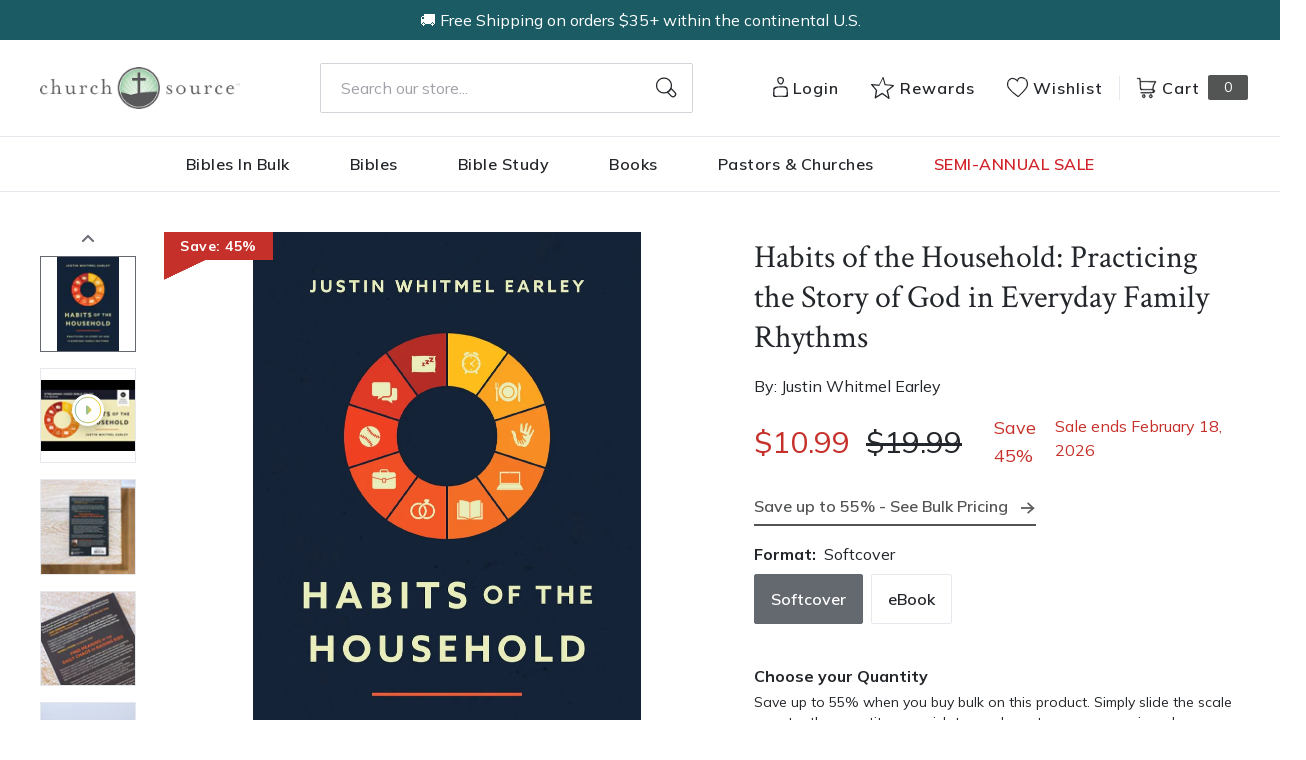

--- FILE ---
content_type: text/html; charset=utf-8
request_url: https://churchsource.com/products/habits-of-the-household-practicing-the-story-of-god-in-everyday-family-rhythms?view=json
body_size: 5500
content:


{
  "available": true,
  "collections": [{"id":80722198597,"handle":"10-20","title":"$10 - $20","updated_at":"2025-12-30T06:10:32-06:00","body_html":"","published_at":"2018-10-02T11:43:04-05:00","sort_order":"best-selling","template_suffix":null,"disjunctive":false,"rules":[{"column":"variant_price","relation":"greater_than","condition":"10.00"},{"column":"variant_price","relation":"less_than","condition":"20.01"}],"published_scope":"web"},{"id":301888241761,"handle":"aacc-conference","updated_at":"2025-12-30T06:10:32-06:00","published_at":"2023-06-05T09:09:58-05:00","sort_order":"best-selling","template_suffix":"","published_scope":"global","title":"AACC Conference - Use Promo Code AACC25 to Save 40% Off List Price","body_html":"\u003cp\u003e*Offer valid October 15, 2023, through October 24, 2023 at 11:59 p.m. ET or while supplies last. Offer valid online and by phone only. Take an additional 15% off your purchase, after promotions and discounts and before shipping and handling costs are applied. Shipping, gift cards, or customization of products does not qualify towards minimum purchase requirements.  Receive free standard ground shipping on non-rush orders of $35 or more, valid within the 48 continental United States or to an FPO\/APO address; offer does not apply to Alaska, Hawaii, the U.S. Territories, rush orders, or expedited shipping methods. Offer only available to customers in the United States age 18 and older. To redeem offer, enter promo code AACC23 during online checkout or provide the code to a representative during phone orders. Cannot be redeemed for cash or combined with any other discount offer. ChurchSource reserves the right to de-activate the promo code in the event of fraud or technical issues and limit quantities of individual items eligible for purchase with this discount. Void where prohibited, taxed or restricted by law. Not valid for resale.\u003c\/p\u003e"},{"id":80723411013,"handle":"all-products","title":"All Products","updated_at":"2025-12-30T09:49:59-06:00","body_html":"","published_at":"2018-10-02T11:46:01-05:00","sort_order":"created-desc","template_suffix":"","disjunctive":false,"rules":[{"column":"variant_price","relation":"greater_than","condition":"0.00"}],"published_scope":"web"},{"id":322872574049,"handle":"bestselling-christian-living-2024","updated_at":"2025-12-30T06:10:32-06:00","published_at":"2024-12-10T10:18:50-06:00","sort_order":"best-selling","template_suffix":"","published_scope":"global","title":"Bestselling Christian Living 2024","body_html":""},{"id":343895867489,"handle":"books-for-everyone-winter-2026-semi-annual-sale","title":"Books, Devotionals, and More \u003cp\u003eWinter 2026 Semi-Annual Sale\u003c\/p\u003e","updated_at":"2025-12-30T06:10:32-06:00","body_html":"\u003cp\u003eWinter 2026 Semi-Annual Sale (December 29, 2025 - February 18, 2025)\u003c\/p\u003e","published_at":"2025-12-01T13:35:28-06:00","sort_order":"best-selling","template_suffix":"","disjunctive":true,"rules":[{"column":"tag","relation":"equals","condition":"CS SAS Winter 26 - Christian Living"},{"column":"tag","relation":"equals","condition":"CS SAS Winter 26 - Pastor Resources"},{"column":"tag","relation":"equals","condition":"CS SAS Winter 26 - Devos"},{"column":"tag","relation":"equals","condition":"CS SAS Winter 26 - Commentaries"}],"published_scope":"global"},{"id":80724820037,"handle":"books","title":"Christian Books - Christian Literature and Non-Fiction","updated_at":"2025-12-30T06:10:32-06:00","body_html":"","published_at":"2018-10-02T11:46:51-05:00","sort_order":"best-selling","template_suffix":"","disjunctive":true,"rules":[{"column":"tag","relation":"equals","condition":"CS-Spiritual Growth"},{"column":"tag","relation":"equals","condition":"CS-Inspiration"},{"column":"tag","relation":"equals","condition":"CS-Devotionals"},{"column":"tag","relation":"equals","condition":"CS-Personal Growth"},{"column":"tag","relation":"equals","condition":"CS-Prayer"},{"column":"tag","relation":"equals","condition":"CS-Men's Issues"},{"column":"tag","relation":"equals","condition":"CS-Women's Issues"},{"column":"tag","relation":"equals","condition":"CS-Love \u0026 Marriage"},{"column":"tag","relation":"equals","condition":"CS-Family"},{"column":"tag","relation":"equals","condition":"CS-Devotional Journals"},{"column":"tag","relation":"equals","condition":"CS-Promise Books"},{"column":"tag","relation":"equals","condition":"CS-Seasonal Gifts"},{"column":"tag","relation":"equals","condition":"CS-Adult Coloring Books"},{"column":"tag","relation":"equals","condition":"CS-Bible Covers"},{"column":"tag","relation":"equals","condition":"CS-Leadership"},{"column":"tag","relation":"equals","condition":"CS-Personal Finance"},{"column":"tag","relation":"equals","condition":"CS-Grief \u0026 Recovery"},{"column":"tag","relation":"equals","condition":"CS-Biography"},{"column":"tag","relation":"equals","condition":"CS-Young Adult"},{"column":"tag","relation":"equals","condition":"CS-Young Adult Fiction"},{"column":"tag","relation":"equals","condition":"CS-Bible Storybooks"},{"column":"tag","relation":"equals","condition":"CS-I Can Read"},{"column":"tag","relation":"equals","condition":"CS-The Berenstain Bears"},{"column":"tag","relation":"equals","condition":"CS-The Beginner's Bible"},{"column":"tag","relation":"equals","condition":"CS-Jesus Calling"},{"column":"tag","relation":"equals","condition":"CS-The Jesus Storybook Bible"},{"column":"tag","relation":"equals","condition":"CS-Sticker \u0026 Activity Books"},{"column":"tag","relation":"equals","condition":"CS-Personalized Kids Books"},{"column":"tag","relation":"equals","condition":"CS-Books"},{"column":"tag","relation":"equals","condition":"CS-Christian Living"},{"column":"tag","relation":"equals","condition":"CS-Gift Books"},{"column":"tag","relation":"equals","condition":"CS-Non Fiction"},{"column":"tag","relation":"equals","condition":"CS-Children \u0026 Teens"}],"published_scope":"web"},{"id":80725278789,"handle":"christian-living","title":"Christian Living","updated_at":"2025-12-30T06:10:32-06:00","body_html":"","published_at":"2018-10-02T11:47:08-05:00","sort_order":"best-selling","template_suffix":"","disjunctive":true,"rules":[{"column":"tag","relation":"equals","condition":"CS-Spiritual Growth"},{"column":"tag","relation":"equals","condition":"CS-Inspiration"},{"column":"tag","relation":"equals","condition":"CS-Devotionals"},{"column":"tag","relation":"equals","condition":"CS-Personal Growth"},{"column":"tag","relation":"equals","condition":"CS-Prayer"},{"column":"tag","relation":"equals","condition":"CS-Men's Issues"},{"column":"tag","relation":"equals","condition":"CS-Women's Issues"},{"column":"tag","relation":"equals","condition":"CS-Love \u0026 Marriage"},{"column":"tag","relation":"equals","condition":"CS-Family"},{"column":"tag","relation":"equals","condition":"CS-Christian Living"}],"published_scope":"web"},{"id":343895244897,"handle":"christian-living-books-winter-2026-semi-annual-sale","title":"Christian Living \u003cp\u003eWinter 2026 Semi-Annual Sale\u003c\/p\u003e","updated_at":"2025-12-30T06:10:32-06:00","body_html":"\u003cp\u003eWinter 2026 Semi-Annual Sale (December 29, 2025 - February 18, 2025)\u003c\/p\u003e","published_at":"2025-12-01T13:22:52-06:00","sort_order":"best-selling","template_suffix":"","disjunctive":false,"rules":[{"column":"tag","relation":"equals","condition":"CS SAS Winter 26 - Christian Living"}],"published_scope":"global"},{"id":343946494049,"handle":"ct-book-of-the-year-awards-sale","updated_at":"2025-12-30T06:10:32-06:00","published_at":"2025-12-02T12:14:22-06:00","sort_order":"best-selling","template_suffix":"","published_scope":"global","title":"Christianity Today's Books of the Year","body_html":""},{"id":342835560545,"handle":"ct-book-awards","updated_at":"2025-12-30T06:10:32-06:00","published_at":"2025-11-14T14:28:32-06:00","sort_order":"best-selling","template_suffix":"","published_scope":"global","title":"CT Book Awards","body_html":""},{"id":261476679777,"handle":"customer-favorites","updated_at":"2025-12-30T06:10:32-06:00","published_at":"2021-04-29T10:00:57-05:00","sort_order":"best-selling","template_suffix":"","published_scope":"global","title":"Customer Favorites","body_html":""},{"id":309242462305,"handle":"cyber-week-deals","updated_at":"2025-12-30T06:10:32-06:00","published_at":"2023-11-15T07:04:15-06:00","sort_order":"best-selling","template_suffix":"","published_scope":"global","title":"Cyber Week Deals - Save up to 70%","body_html":"\u003ch3 data-mce-fragment=\"1\"\u003ePlus s\u003cspan data-mce-fragment=\"1\"\u003ehop the Bible Sale to find the best prices on some of our best Bibles. Great for gift giving! \u003ca href=\"https:\/\/churchsource.com\/pages\/bible-deals\" data-mce-fragment=\"1\" data-mce-href=\"https:\/\/churchsource.com\/pages\/bible-deals\" target=\"_blank\"\u003e\u003cstrong data-mce-fragment=\"1\"\u003eShop Sale Now \u0026gt;\u003c\/strong\u003e\u003c\/a\u003e\u003c\/span\u003e\n\u003c\/h3\u003e"},{"id":322377318497,"handle":"cyber-week-specials","updated_at":"2025-12-30T06:10:19-06:00","published_at":"2024-11-26T15:48:18-06:00","sort_order":"best-selling","template_suffix":"","published_scope":"global","title":"Cyber Week Specials","body_html":""},{"id":80726622277,"handle":"family","title":"Family","updated_at":"2025-12-30T06:10:32-06:00","body_html":"","published_at":"2018-10-02T11:48:00-05:00","sort_order":"best-selling","template_suffix":"","disjunctive":true,"rules":[{"column":"tag","relation":"equals","condition":"CS-Family"}],"published_scope":"web"},{"id":80728948805,"handle":"marriage-family","title":"Marriage \u0026 Family","updated_at":"2025-12-30T06:10:32-06:00","body_html":"","published_at":"2018-10-02T11:49:19-05:00","sort_order":"best-selling","template_suffix":"","disjunctive":true,"rules":[{"column":"tag","relation":"equals","condition":"CS-MR-Marriage \u0026 Family"},{"column":"tag","relation":"equals","condition":"MR Marriage Family-CS"},{"column":"title","relation":"contains","condition":"habits of the household"},{"column":"title","relation":"contains","condition":"marriage course"},{"column":"title","relation":"contains","condition":"marriage devo"}],"published_scope":"web"},{"id":80734748741,"handle":"parenting","updated_at":"2025-12-30T06:10:32-06:00","published_at":"2018-10-02T12:00:47-05:00","sort_order":"best-selling","template_suffix":"","published_scope":"global","title":"Parenting","body_html":""},{"id":299721326689,"handle":"parenting-issues","updated_at":"2025-12-30T06:10:32-06:00","published_at":"2023-03-24T09:27:44-05:00","sort_order":"best-selling","template_suffix":"","published_scope":"global","title":"Parenting Issues","body_html":""},{"id":343894622305,"handle":"winter-2026-semi-annual-sale","title":"Semi-annual Sale \u003cp\u003eWinter 2026 Semi-Annual Sale\u003c\/p\u003e","updated_at":"2025-12-30T09:49:59-06:00","body_html":"\u003cp\u003eWinter 2026 Semi-Annual Sale (December 29, 2025 - February 18, 2025)\u003c\/p\u003e","published_at":"2025-12-01T13:11:14-06:00","sort_order":"best-selling","template_suffix":"","disjunctive":true,"rules":[{"column":"tag","relation":"equals","condition":"CS SAS Winter 26 - NIV Outreach"},{"column":"tag","relation":"equals","condition":"CS SAS Winter 26 - KJVNKJV Outreach"},{"column":"tag","relation":"equals","condition":"CS SAS Winter 26 - Pew Bibles"},{"column":"tag","relation":"equals","condition":"CS SAS Winter 26 - Globa Outreach"},{"column":"tag","relation":"equals","condition":"CS SAS Winter 26 - Study Bibles"},{"column":"tag","relation":"equals","condition":"CS SAS Winter 26 - Reading Bibles"},{"column":"tag","relation":"equals","condition":"CS SAS Winter 26 - SG with Video"},{"column":"tag","relation":"equals","condition":"CS SAS Winter 26 - Print Study Guides"},{"column":"tag","relation":"equals","condition":"CS SAS Winter 26 - Christian Living"},{"column":"tag","relation":"equals","condition":"CS SAS Winter 26 - Pastor Resources"},{"column":"tag","relation":"equals","condition":"CS SAS Winter 26 - Devos"},{"column":"tag","relation":"equals","condition":"CS SAS Winter 26 - Commentaries"},{"column":"tag","relation":"equals","condition":"CS SAS Winter 26 - Kids Books"},{"column":"tag","relation":"equals","condition":"CS SAS Winter 26 - Kids Bibles"},{"column":"tag","relation":"equals","condition":"CS SAS Winter 26 - Young Adult"},{"column":"tag","relation":"equals","condition":"CS SAS Winter 26 - Spanish"},{"column":"tag","relation":"equals","condition":"CS SAS Winter 26 - Easter"}],"published_scope":"global"},{"id":80731340869,"handle":"softcover","title":"Softcover","updated_at":"2025-12-30T09:49:59-06:00","body_html":"","published_at":"2018-10-02T11:50:44-05:00","sort_order":"best-selling","template_suffix":null,"disjunctive":true,"rules":[{"column":"tag","relation":"equals","condition":"Softcover"},{"column":"tag","relation":"equals","condition":"Softcover Set"}],"published_scope":"web"},{"id":303645818977,"handle":"spiritual-growth-favorites","updated_at":"2025-12-30T06:10:32-06:00","published_at":"2023-07-11T16:01:58-05:00","sort_order":"best-selling","template_suffix":"","published_scope":"global","title":"Spiritual Growth Favorites","body_html":"Grow in your knowledge of God and grow in Grace with these books designed to help you grow in your faith."},{"id":343881580641,"handle":"top-sellers-winter-2026-semi-annual-sale","title":"Top Sellers \u003cp\u003eWinter 2026 Semi-Annual Sale\u003c\/p\u003e","updated_at":"2025-12-30T09:49:59-06:00","body_html":"\u003cp\u003eWinter 2026 Semi-Annual Sale (December 29, 2025 - February 18, 2025)\u003cbr\u003e\u003c\/p\u003e","published_at":"2025-12-01T08:58:50-06:00","sort_order":"best-selling","template_suffix":"","disjunctive":false,"rules":[{"column":"tag","relation":"equals","condition":"CS SAS Winter 26 - Top Sellers"}],"published_scope":"global"},{"id":81760649285,"handle":"zondervan-books","updated_at":"2025-12-30T06:10:32-06:00","published_at":"2018-10-08T08:50:41-05:00","sort_order":"best-selling","template_suffix":"","published_scope":"global","title":"Zondervan Books - Save up to 55%","body_html":"*offer ends 12\/24\/23"},{"id":171553194081,"handle":"zondervan-trade-books","title":"Zondervan Trade Books","updated_at":"2025-12-30T06:10:32-06:00","body_html":"","published_at":"2020-10-21T12:37:55-05:00","sort_order":"best-selling","template_suffix":"","disjunctive":false,"rules":[{"column":"tag","relation":"equals","condition":"Pub Group: Zondervan Books"}],"published_scope":"global"}],
  "compare_at_price_max": 1999,
  "compare_at_price_min": 799,
  "compare_at_price_varies": true,
  "description": "\u003cp\u003e\u003cstrong\u003eDiscover simple habits and easy-to-implement daily rhythms that will help you find meaning beyond the chaos of family life as you create\u003c\/strong\u003e\u003cstrong\u003e a home where kids and parents alike practice how to love God and each other.\u003c\/strong\u003e\u003c\/p\u003e\n\u003cp\u003eYou long for tender moments with your children--but do you ever find yourself too busy to stop, make eye contact, and say something you really mean? Daily habits are powerful ways to shape the heart--but do you find yourself giving in to screen time just to get through the day? You want to parent with purpose--but do you know how to start?\u003c\/p\u003e\n\u003cp\u003eAward-winning author and father of four Justin Whitmel Earley understands the tension between how you long to parent and what your daily life actually looks like. In \u003cem\u003eHabits of the Household, \u003c\/em\u003eEarley gives you the tools you need to create structure--from mealtimes to bedtimes--that free you to parent toddlers, kids, and teens with purpose. Learn how to:\u003c\/p\u003e\n\u003cul\u003e\n\u003cli\u003eDevelop a bedtime liturgy to settle your little ones and ground them in God's love\u003c\/li\u003e\n\u003cli\u003eDiscover a new framework for discipline as discipleship\u003c\/li\u003e\n\u003cli\u003eAcquire simple practices for more regular and meaningful family mealtimes\u003c\/li\u003e\n\u003cli\u003eOpen your eyes to the spirituality of parenting, seeing small moments as big opportunities for spiritual formation\u003c\/li\u003e\n\u003cli\u003eDevelop a custom age chart for your family to more intentionally plan your shared years under the same roof\u003c\/li\u003e\n\u003c\/ul\u003e\n\u003cp\u003e \u003c\/p\u003e\n\u003cp\u003eEach chapter in \u003cem\u003eHabits of the Household \u003c\/em\u003eends with practical patterns, prayers, or liturgies that your family can put into practice right away. As you create liberating rhythms around your everyday routines, you will find your family has a greater sense of peace and purpose as your home becomes a place where, above all, you learn how to love.\u003c\/p\u003e",
  "featured_image": "\/\/churchsource.com\/cdn\/shop\/products\/9780310362944_335e628d-e50b-4c20-b0e8-1fe0b89948a6.jpg?v=1762281094",
  "featured_media": {"alt":"9780310362944","id":21444310302817,"position":1,"preview_image":{"aspect_ratio":0.657,"height":600,"width":394,"src":"\/\/churchsource.com\/cdn\/shop\/products\/9780310362944_335e628d-e50b-4c20-b0e8-1fe0b89948a6.jpg?v=1762281094"},"aspect_ratio":0.657,"height":600,"media_type":"image","src":"\/\/churchsource.com\/cdn\/shop\/products\/9780310362944_335e628d-e50b-4c20-b0e8-1fe0b89948a6.jpg?v=1762281094","width":394},
  "first_available_variant": {"id":39357838884961,"title":"Softcover","option1":"Softcover","option2":null,"option3":null,"sku":"9780310362937","requires_shipping":true,"taxable":true,"featured_image":{"id":35159757193313,"product_id":6578890702945,"position":2,"created_at":"2024-05-04T04:28:03-05:00","updated_at":"2024-08-15T11:19:41-05:00","alt":"9780310362937","width":788,"height":1200,"src":"\/\/churchsource.com\/cdn\/shop\/files\/9780310362937.jpg?v=1723738781","variant_ids":[39357838884961]},"available":true,"name":"Habits of the Household: Practicing the Story of God in Everyday Family Rhythms - Softcover","public_title":"Softcover","options":["Softcover"],"price":1099,"weight":295,"compare_at_price":1999,"inventory_management":"shopify","barcode":"9780310362937","featured_media":{"alt":"9780310362937","id":27546873790561,"position":2,"preview_image":{"aspect_ratio":0.657,"height":1200,"width":788,"src":"\/\/churchsource.com\/cdn\/shop\/files\/9780310362937.jpg?v=1723738781"}},"requires_selling_plan":false,"selling_plan_allocations":[],"quantity_rule":{"min":1,"max":null,"increment":1}},
  "handle": "habits-of-the-household-practicing-the-story-of-god-in-everyday-family-rhythms",
  "has_only_default_variant": false,
  "id": 6578890702945,
  "images": ["\/\/churchsource.com\/cdn\/shop\/products\/9780310362944_335e628d-e50b-4c20-b0e8-1fe0b89948a6.jpg?v=1762281094","\/\/churchsource.com\/cdn\/shop\/files\/9780310362937.jpg?v=1723738781","\/\/churchsource.com\/cdn\/shop\/files\/9780310362937.PT07.jpg?v=1723738781","\/\/churchsource.com\/cdn\/shop\/files\/9780310362937.PT08.jpg?v=1723738781","\/\/churchsource.com\/cdn\/shop\/files\/9780310362937.PT06.jpg?v=1723738781","\/\/churchsource.com\/cdn\/shop\/files\/9780310362937.PT09.jpg?v=1723738781","\/\/churchsource.com\/cdn\/shop\/files\/9780310362937.PT02.jpg?v=1723738781","\/\/churchsource.com\/cdn\/shop\/files\/9780310362937.PT03.jpg?v=1723738781","\/\/churchsource.com\/cdn\/shop\/files\/9780310362937.PT04.jpg?v=1723738781","\/\/churchsource.com\/cdn\/shop\/files\/9780310362937.PT05.jpg?v=1723738781"],
  "options": ["Format"],
  "options_with_values": [{"name":"Format","position":1,"values":["Softcover","eBook"]}],
  "price": 559,
  "price_max": 1099,
  "price_min": 559,
  "price_varies": true,
  "selected_variant": null,
  "selected_or_first_available_variant": {"id":39357838884961,"title":"Softcover","option1":"Softcover","option2":null,"option3":null,"sku":"9780310362937","requires_shipping":true,"taxable":true,"featured_image":{"id":35159757193313,"product_id":6578890702945,"position":2,"created_at":"2024-05-04T04:28:03-05:00","updated_at":"2024-08-15T11:19:41-05:00","alt":"9780310362937","width":788,"height":1200,"src":"\/\/churchsource.com\/cdn\/shop\/files\/9780310362937.jpg?v=1723738781","variant_ids":[39357838884961]},"available":true,"name":"Habits of the Household: Practicing the Story of God in Everyday Family Rhythms - Softcover","public_title":"Softcover","options":["Softcover"],"price":1099,"weight":295,"compare_at_price":1999,"inventory_management":"shopify","barcode":"9780310362937","featured_media":{"alt":"9780310362937","id":27546873790561,"position":2,"preview_image":{"aspect_ratio":0.657,"height":1200,"width":788,"src":"\/\/churchsource.com\/cdn\/shop\/files\/9780310362937.jpg?v=1723738781"}},"requires_selling_plan":false,"selling_plan_allocations":[],"quantity_rule":{"min":1,"max":null,"increment":1}},
  "tags": ["Age Range: Adult","Author: Justin Whitmel Earley","CS Sale","CS SAS Fall 24 - Spiritual Growth","CS SAS Summer 25 - Christian Living","CS SAS Winter 24 - Spiritual Growth","CS SAS Winter 25 - Christian Living","CS SAS Winter 25 - Top Sellers","CS SAS Winter 26 - Christian Living","CS SAS Winter 26 - Top Sellers","CS-Family","Custom: CS Sale","eBook","English","FG - BFCM 2023","FG BF 2024","FG BF 2024 - Bestsellers","FG-Summer Deals","Pub Group: Zondervan Books","REL012030","REL012120","REL012160","SASJan2023","SASJan2023-Spiritual Growth","Softcover","Standard Discount Tag","Zondervan"],
  "title": "Habits of the Household: Practicing the Story of God in Everyday Family Rhythms",
  "type": "",
  "url": "\/products\/habits-of-the-household-practicing-the-story-of-god-in-everyday-family-rhythms",
  "isbn10": null,
  "variants": [{
        "available": true,
        "compare_at_price": 1999,
        "id": 39357838884961,
        "image": "\/\/churchsource.com\/cdn\/shop\/files\/9780310362937.jpg?v=1723738781",
        "inventory_quantity": 20766,
        "option1": "Softcover",
        "option2": null,
        "option3": null,
        "options": ["Softcover"],
        "price": 1099,
        "requires_shipping": true,
        "selected": false,
        "title": "Softcover",
        "url": "\/products\/habits-of-the-household-practicing-the-story-of-god-in-everyday-family-rhythms?variant=39357838884961",
        "sku": "9780310362937",
        "barcode": "9780310362937","weight": "0.65 lb","metafields": {
          "digital": false,
          "publish_date": "11\/09\/2021",
          "promo": "Sale ends February 18, 2026",
          "contributor": "Justin Whitmel Earley","narrators": false,
          "contributor_bio_short": "\u0026lt;p\u0026gt;Justin Whitmel Earley is a writer, speaker, and lawyer. He is the author of \u0026lt;em\u0026gt;The Common Rule\u0026lt;\/em\u0026gt;, \u0026lt;em\u0026gt;Habits of the Household\u0026lt;\/em\u0026gt;, and \u0026lt;em\u0026gt;Made for People\u0026lt;\/em\u0026gt;, though he spends most days running his business law practice. Through his writing and speaking, Justin empowers God’s people to thrive through life-giving habits that form them in the love of God and neighbor. He continually explores both how physical habits are more spiritual than we think and how spiritual habits are more physical than we think. He lives with his wife and four boys in Richmond, Virginia, spends a lot of time around fires and porches with friends, and is a part-owner of a local gym. You can follow him online at justinwhitmelearley.com.\u0026lt;\/p\u0026gt;",
          "publishdate": "11\/09\/2021",
          "publisher": "Zondervan",
          "series": false,
          "features_and_benefits": false,
          "format": "Softcover",
          "language": "English", 
          "variant_description": "\u003cp\u003e\u003cstrong\u003eDiscover simple habits and easy-to-implement daily rhythms that will help you find meaning beyond the chaos of family life as you create\u003c\/strong\u003e\u003cstrong\u003e a home where kids and parents alike practice how to love God and each other.\u003c\/strong\u003e\u003c\/p\u003e\n\u003cp\u003eYou long for tender moments with your children--but do you ever find yourself too busy to stop, make eye contact, and say something you really mean? Daily habits are powerful ways to shape the heart--but do you find yourself giving in to screen time just to get through the day? You want to parent with purpose--but do you know how to start?\u003c\/p\u003e\n\u003cp\u003eAward-winning author and father of four Justin Whitmel Earley understands the tension between how you long to parent and what your daily life actually looks like. In \u003cem\u003eHabits of the Household, \u003c\/em\u003eEarley gives you the tools you need to create structure--from mealtimes to bedtimes--that free you to parent toddlers, kids, and teens with purpose. Learn how to:\u003c\/p\u003e\n\u003cul\u003e\n\u003cli\u003eDevelop a bedtime liturgy to settle your little ones and ground them in God's love\u003c\/li\u003e\n\u003cli\u003eDiscover a new framework for discipline as discipleship\u003c\/li\u003e\n\u003cli\u003eAcquire simple practices for more regular and meaningful family mealtimes\u003c\/li\u003e\n\u003cli\u003eOpen your eyes to the spirituality of parenting, seeing small moments as big opportunities for spiritual formation\u003c\/li\u003e\n\u003cli\u003eDevelop a custom age chart for your family to more intentionally plan your shared years under the same roof\u003c\/li\u003e\n\u003c\/ul\u003e\n\u003cp\u003e\u0026#x00A0;\u003c\/p\u003e\n\u003cp\u003eEach chapter in \u003cem\u003eHabits of the Household \u003c\/em\u003eends with practical patterns, prayers, or liturgies that your family can put into practice right away. As you create liberating rhythms around your everyday routines, you will find your family has a greater sense of peace and purpose as your home becomes a place where, above all, you learn how to love.\u003c\/p\u003e",
          "variant_description_short": false,
          "isbn13": null,
          "ebook_isbn": "9780310362944","case_weight": "28.62 lb","physical_length": 8.39,
          "physical_width": 5.47,
          "physical_thickness": 0.56,"case_qty": "44",
          "lengthunit": "Pages",
          "length": "240",
          "pointsize": null,
          "bulk_pricing_message": "",
          "case_variant_link": null
        }
      }
      ,
{
        "available": true,
        "compare_at_price": 799,
        "id": 39377518624865,
        "image": "\/\/churchsource.com\/cdn\/shop\/products\/9780310362944_335e628d-e50b-4c20-b0e8-1fe0b89948a6.jpg?v=1762281094",
        "inventory_quantity": -41,
        "option1": "eBook",
        "option2": null,
        "option3": null,
        "options": ["eBook"],
        "price": 559,
        "requires_shipping": false,
        "selected": false,
        "title": "eBook",
        "url": "\/products\/habits-of-the-household-practicing-the-story-of-god-in-everyday-family-rhythms?variant=39377518624865",
        "sku": "9780310362944",
        "barcode": "9780310362944","metafields": {
          "digital": "eBook",
          "publish_date": "11\/09\/2021",
          "promo": false,
          "contributor": "Justin Whitmel Earley","narrators": false,
          "contributor_bio_short": "\u0026lt;p\u0026gt;Justin Whitmel Earley is a writer, speaker, and lawyer. He is the author of \u0026lt;em\u0026gt;The Common Rule\u0026lt;\/em\u0026gt;, \u0026lt;em\u0026gt;Habits of the Household\u0026lt;\/em\u0026gt;, and \u0026lt;em\u0026gt;Made for People\u0026lt;\/em\u0026gt;, though he spends most days running his business law practice. Through his writing and speaking, Justin empowers God’s people to thrive through life-giving habits that form them in the love of God and neighbor. He continually explores both how physical habits are more spiritual than we think and how spiritual habits are more physical than we think. He lives with his wife and four boys in Richmond, Virginia, spends a lot of time around fires and porches with friends, and is a part-owner of a local gym. You can follow him online at justinwhitmelearley.com.\u0026lt;\/p\u0026gt;",
          "publishdate": "11\/09\/2021",
          "publisher": "Zondervan",
          "series": false,
          "features_and_benefits": false,
          "format": "eBook",
          "language": "English", 
          "variant_description": "\u003cp\u003e\u003cstrong\u003eDiscover simple habits and easy-to-implement daily rhythms that will help you find meaning beyond the chaos of family life as you create\u003c\/strong\u003e\u003cstrong\u003e a home where kids and parents alike practice how to love God and each other.\u003c\/strong\u003e\u003c\/p\u003e\n\u003cp\u003eYou long for tender moments with your children--but do you ever find yourself too busy to stop, make eye contact, and say something you really mean? Daily habits are powerful ways to shape the heart--but do you find yourself giving in to screen time just to get through the day? You want to parent with purpose--but do you know how to start?\u003c\/p\u003e\n\u003cp\u003eAward-winning author and father of four Justin Whitmel Earley understands the tension between how you long to parent and what your daily life actually looks like. In \u003cem\u003eHabits of the Household, \u003c\/em\u003eEarley gives you the tools you need to create structure--from mealtimes to bedtimes--that free you to parent toddlers, kids, and teens with purpose. Learn how to:\u003c\/p\u003e\n\u003cul\u003e\n\u003cli\u003eDevelop a bedtime liturgy to settle your little ones and ground them in God's love\u003c\/li\u003e\n\u003cli\u003eDiscover a new framework for discipline as discipleship\u003c\/li\u003e\n\u003cli\u003eAcquire simple practices for more regular and meaningful family mealtimes\u003c\/li\u003e\n\u003cli\u003eOpen your eyes to the spirituality of parenting, seeing small moments as big opportunities for spiritual formation\u003c\/li\u003e\n\u003cli\u003eDevelop a custom age chart for your family to more intentionally plan your shared years under the same roof\u003c\/li\u003e\n\u003c\/ul\u003e\n\u003cp\u003e\u0026#x00A0;\u003c\/p\u003e\n\u003cp\u003eEach chapter in \u003cem\u003eHabits of the Household \u003c\/em\u003eends with practical patterns, prayers, or liturgies that your family can put into practice right away. As you create liberating rhythms around your everyday routines, you will find your family has a greater sense of peace and purpose as your home becomes a place where, above all, you learn how to love.\u003c\/p\u003e",
          "variant_description_short": false,
          "isbn13": null,
          "ebook_isbn": "9780310362944","case_qty": "1",
          "lengthunit": "Pages",
          "length": "240",
          "pointsize": null,
          "bulk_pricing_message": "",
          "case_variant_link": null
        }
      }
      
]
}

--- FILE ---
content_type: text/css
request_url: https://churchsource.com/cdn/shop/t/244/assets/cs-rebuy-cart.css?v=58337508037450483991765291810
body_size: 679
content:
[data-rebuy-cart-anchor=header] [data-rebuy-cart-header-top]{justify-content:flex-end!important}.cs-body .product-list__index .divider-heading,.cs-body .product-list__cart .divider-heading,.cs-body .product-list__product .divider-heading,.cs-body .product-list__page .divider-heading{font-size:14px!important;line-height:20px!important;color:#1d2225!important;font-weight:600!important;letter-spacing:2px!important;font-family:Mulish,sans-serif;!important;text-transform:uppercase!important}.cs-body .rebuy-product-title a{font-weight:400!important;font-size:17px!important;line-height:26px!important;letter-spacing:normal!important;text-transform:none!important;color:inherit!important;text-decoration:none!important;margin:0!important}.cs-body .rebuy-widget.widget-type-product .rebuy-product-price,.cs-body .rebuy-widget.widget-type-cart .rebuy-product-price{font-size:17px!important;line-height:20px!important}@media screen and (max-width: 1279px){.cs-body .widget-type-product .rebuy-carousel__arrows,.cs-body .widget-type-cart .rebuy-carousel__arrows{display:none!important}}@media screen and (min-width: 1280px){.cs-body .rebuy-carousel__arrows .rebuy-carousel__arrow--prev,.cs-body .rebuy-widget .rebuy-carousel__arrows .rebuy-carousel__arrow--prev{position:absolute!important;left:-3.5rem!important}.cs-body .rebuy-carousel__arrows .rebuy-carousel__arrow--next,.cs-body .rebuy-widget .rebuy-carousel__arrows .rebuy-carousel__arrow--next{position:absolute!important;right:-3.5rem!important}.cs-body .rebuy-widget .rebuy-carousel__arrows .rebuy-carousel__arrow,.cs-body .rebuy-widget .flickity-button{background-color:#eef0f2;color:#1d2225}.cs-body .rebuy-widget .rebuy-carousel__arrows .rebuy-carousel__arrow:hover,.cs-body .rebuy-widget .flickity-button:hover{background-color:#596a73;color:#fff}.cs-body .rebuy-widget .rebuy-carousel__arrows .rebuy-carousel__arrow:hover:not(:disabled) svg{fill:#fff}.cs-body .rebuy-widget .rebuy-carousel__arrows .rebuy-carousel__arrow svg{fill:#1d2225;width:14px;height:14px}.cs-body #rebuy-cart button#rebuy-cart-close{margin-top:-46px}.cs-body #rebuy-cart #rebuy-cart-title{font-size:28px}.cs-body #rebuy-cart [data-rebuy-cart-anchor=header] [data-rebuy-cart-header-top]{padding:20px 16px}}.cs-body .rebuy-widget .rebuy-carousel__pagination .rebuy-carousel__page{height:.5rem!important;width:.5rem!important;margin-left:.875rem!important;margin-right:.875rem!important;border-radius:9999px!important}.cs-body [data-rebuy-cart-anchor=header]{padding-top:20px}.cs-body #rebuy-cart-title{text-transform:capitalize;font-size:26px;line-height:30px;text-align:center;margin-left:auto;margin-right:auto}.cs-body .rebuy-cart__flyout-empty-cart a{background-color:#1d2225;border-color:#1d2225;color:#fff;font-family:Mulish,sans-serif!important;font-size:14px!important;line-height:17px!important;font-weight:700!important;letter-spacing:2px;text-transform:uppercase}.cs-body .rebuy-cart__flyout-empty-cart a:hover{background-color:#008299;border-color:#008299;color:#fff;text-decoration:none}.cs-body .rebuy-cart__flyout-empty-cart a:focus,.cs-body .rebuy-cart__flyout-empty-cart a:active{color:#fff}.cs-body .rebuy-product-price .compare-at,.cs-body [data-rebuy-component=cart-subtotal].rebuy-cart__flyout-subtotal-compare-amount,.cs-body [data-rebuy-component=cart-subtotal] .rebuy-cart__flyout-subtotal-compare-amount{color:#596a73!important;font-weight:400!important;margin-left:0!important}.cs-body .rebuy-cart__flyout-item-price .rebuy-money.compare-at,.cs-body [data-rebuy-component=cart-items] .rebuy-cart__flyout-item-price .rebuy-money.compare-at{color:#596a73!important;font-weight:400!important;margin-left:4px!important}.cs-body [data-rebuy-component=cross-sell-widget] .primary-title{line-height:22px!important;font-weight:500!important;position:relative;text-transform:capitalize}@media screen and (max-width: 1279px){.cs-body [data-rebuy-component=cross-sell-widget] .primary-title{font-size:20px!important}.cs-body .rebuy-cart__flyout [data-rebuy-component=cross-sell-widget] .primary-title{padding-top:24px!important}}.cs-body .rebuy-cart__flyout [data-rebuy-component=cross-sell-widget] .rebuy-button{background-color:#bd5728;background-image:none;border-color:#bd5728;font-size:14px!important;line-height:16px!important;border-radius:4px!important;padding:5px!important}.cs-body .rebuy-cart__flyout [data-rebuy-component=cross-sell-widget] .rebuy-button:hover{background-color:#A13D106;border-color:#A13D106}.cs-body .rebuy-cart__flyout .rebuy-money span{font-weight:500;font-size:15px}.cs-body .rebuy-cart__flyout .rebuy-cart__flyout-item-media,.cs-body .rebuy-cart__flyout [data-rebuy-component=cart-items] .rebuy-cart__flyout-item-media img,.cs-body .rebuy-cart__flyout [data-rebuy-component=cross-sell-widget] .rebuy-product-media{width:70px!important;height:100%!important}.cs-body .rebuy-widget .rebuy-product-block .rebuy-product-info .rebuy-product-title.clickable,.cs-body .rebuy-cart__flyout [data-rebuy-component=cart-items] .rebuy-cart__flyout-item-product-title{font-family:Crimson Text,serif;,sans-serif;font-weight:600;font-size:18px}.cs-body .rebuy-cart__flyout [data-rebuy-component=cross-sell-widget] .rebuy-product-title.clickable{font-family:Mulish,sans-serif!important;font-weight:600!important;font-size:14px!important}.cs-body .rebuy-cart__flyout [data-rebuy-component=cross-sell-widget] .rebuy-product-media a{min-height:115px!important}.cs-body .rebuy-select,.cs-body .rebuy-widget .rebuy-select,.cs-body select.rebuy-select,.cs-body .rebuy-widget select.rebuy-select{border-radius:4px!important;color:#1d2225!important}.cs-body .rebuy-cart__checkout-button span{display:inline-block;font-family:Mulish,sans-serif;font-weight:700;letter-spacing:2px;text-align:center;text-transform:uppercase;color:#fff;text-decoration:none;font-size:14px!important;line-height:16px!important}.cs-body .rebuy-cart__checkout-button,.cs-body .rebuy-widget.rebuy-widget .rebuy-button{display:inline-block;font-family:Mulish,sans-serif;font-weight:700;letter-spacing:2px;text-align:center;text-transform:uppercase;transition-timing-function:ease-in-out;transition-duration:.3s;white-space:nowrap;background-color:#bd5728;color:#fff;border-width:2px;border-color:#bd5728;text-decoration:none;padding:1rem;border-radius:4px!important;font-size:14px!important;line-height:16px!important}:is(.cs-body .rebuy-cart__checkout-button,.cs-body .rebuy-widget.rebuy-widget .rebuy-button):hover{background-color:#A13D106!important;border-color:#A13D106!important;color:#fff!important}:is(.cs-body .rebuy-cart__checkout-button,.cs-body .rebuy-widget.rebuy-widget .rebuy-button):hover,:is(.cs-body .rebuy-cart__checkout-button,.cs-body .rebuy-widget.rebuy-widget .rebuy-button):focus{text-decoration:none;color:#fff}.cs-body [data-rebuy-component=progress-bar] .rebuy-cart__progress-bar-meter-fill{background-color:#1d2225!important}.cs-body [data-rebuy-component=progress-bar] .rebuy-cart__progress-bar-meter{background-color:#dfe4e7!important}.cs-body #rebuy-cart.has-items [data-rebuy-cart-anchor=footer]{padding-top:16px;padding-bottom:16px;border-top:1px solid #DFE4E7!important}.cs-body .rebuy-widget.rebuy-widget.widget-type-product .rebuy-product-review .rebuy-star-rating-foreground{filter:none!important}@media screen and (max-width: 536px){.cs-body .rebuy-widget.rebuy-widget.widget-type-product .rebuy-product-grid.medium-carousel{padding-bottom:40px!important}.cs-body .product-list__index{margin-top:2rem!important}}.cs-body .rebuy-cart__flyout [data-rebuy-component=cart-items]{padding:0}.cs-body .rebuy-cart__flyout [data-rebuy-component=cross-sell-widget],.cs-body .rebuy-cart__flyout [data-rebuy-cart-scroll-area]{background-color:#eef0f2!important}.cs-body .rebuy-cart__flyout,.cs-body .rebuy-cart__flyout [data-rebuy-cart-anchor=body]{gap:0!important}.cs-body .rebuy-cart__flyout [data-rebuy-component=progress-bar]{padding:14px 16px 20px!important;border-top:1px solid #DFE4E7!important;border-bottom:1px solid #DFE4E7!important}.cs-body .rebuy-cart__flyout [data-rebuy-component=cart-items] .rebuy-cart__flyout-item-quantity-widget{padding:8px 0!important}.cs-body .rebuy-cart__flyout-item-quantity-widget-label,.cs-body [data-rebuy-component=cart-items] .rebuy-cart__flyout-item-quantity-widget-label{border-color:transparent!important}.cs-body .rebuy-cart__flyout [data-rebuy-component=cart-items] .rebuy-cart__flyout-item-quantity-widget-button{font-size:16px!important}.cs-body .rebuy-cart__flyout [data-rebuy-component=cart-items] .rebuy-cart__flyout-item-quantity-widget-label{font-weight:400!important;font-size:16px!important}.cs-body .rebuy-cart__flyout [data-rebuy-component=cart-items]>ul{gap:0;margin:0}.cs-body .rebuy-cart__flyout [data-rebuy-component=cart-items] .rebuy-cart__flyout-item{padding:24px 16px;border-bottom:1px solid #DFE4E7!important}.cs-body .rebuy-cart__flyout [data-rebuy-component=cross-sell-widget] .rebuy-product-options{margin:-18px 0 24px!important}
/*# sourceMappingURL=/cdn/shop/t/244/assets/cs-rebuy-cart.css.map?v=58337508037450483991765291810 */


--- FILE ---
content_type: text/javascript
request_url: https://cdn.attn.tv/growth-tag-assets/client-configs/dkM.js
body_size: 12
content:
(function(){"use strict";const t=window,e={GET_EMAIL_CREATIVE_FILTER_PARAM:()=>document.cookie.indexOf("__attentive_utm_param_medium=email")>-1};t.__attentive_client_cfg=e})();
